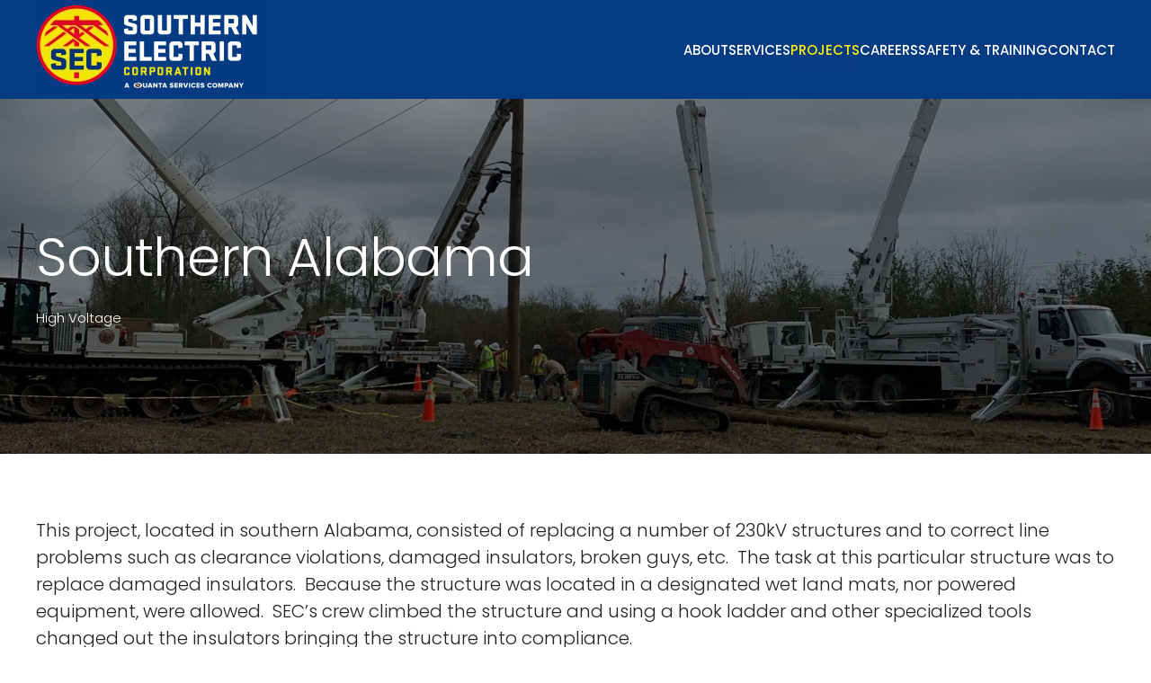

--- FILE ---
content_type: text/html; charset=UTF-8
request_url: https://secofms.com/2022/04/18/southern-alabama/
body_size: 12725
content:
<!DOCTYPE html>
<html lang="en-US" prefix="og: https://ogp.me/ns#">
    <head>
        <meta charset="UTF-8">
        <meta name="viewport" content="width=device-width, initial-scale=1">
        <link rel="icon" href="/wp-content/uploads/2021/12/SEC_Icon_FullColor_RGB.png" sizes="any">
                <link rel="apple-touch-icon" href="/wp-content/uploads/2021/12/SEC_Icon_FullColor_RGB.png">
                <link rel="pingback" href="https://secofms.com/xmlrpc.php">
                	<style>img:is([sizes="auto" i], [sizes^="auto," i]) { contain-intrinsic-size: 3000px 1500px }</style>
	
<!-- Search Engine Optimization by Rank Math PRO - https://rankmath.com/ -->
<title>Southern Alabama - Southern Electric Corporation of Mississippi</title>
<meta name="description" content="The task at this particular structure was to replace damaged insulators. "/>
<meta name="robots" content="index, follow, max-snippet:-1, max-video-preview:-1, max-image-preview:large"/>
<link rel="canonical" href="https://secofms.com/2022/04/18/southern-alabama/" />
<meta property="og:locale" content="en_US" />
<meta property="og:type" content="article" />
<meta property="og:title" content="Southern Alabama - Southern Electric Corporation of Mississippi" />
<meta property="og:description" content="The task at this particular structure was to replace damaged insulators. " />
<meta property="og:url" content="https://secofms.com/2022/04/18/southern-alabama/" />
<meta property="og:site_name" content="Southern Electric Corporation of Mississippi" />
<meta property="article:tag" content="High Voltage" />
<meta property="article:section" content="Projects" />
<meta property="og:updated_time" content="2022-04-18T14:59:49+00:00" />
<meta property="og:image" content="https://secofms.com/wp-content/uploads/2022/04/a5m4c4WI-768x1024.jpeg" />
<meta property="og:image:secure_url" content="https://secofms.com/wp-content/uploads/2022/04/a5m4c4WI-768x1024.jpeg" />
<meta property="og:image:width" content="768" />
<meta property="og:image:height" content="1024" />
<meta property="og:image:alt" content="Southern Alabama" />
<meta property="og:image:type" content="image/jpeg" />
<meta property="article:published_time" content="2022-04-18T12:52:18+00:00" />
<meta property="article:modified_time" content="2022-04-18T14:59:49+00:00" />
<meta name="twitter:card" content="summary_large_image" />
<meta name="twitter:title" content="Southern Alabama - Southern Electric Corporation of Mississippi" />
<meta name="twitter:description" content="The task at this particular structure was to replace damaged insulators. " />
<meta name="twitter:image" content="https://secofms.com/wp-content/uploads/2022/04/a5m4c4WI-768x1024.jpeg" />
<meta name="twitter:label1" content="Written by" />
<meta name="twitter:data1" content="John Minninger" />
<meta name="twitter:label2" content="Time to read" />
<meta name="twitter:data2" content="Less than a minute" />
<script type="application/ld+json" class="rank-math-schema-pro">{"@context":"https://schema.org","@graph":[{"@type":"Organization","@id":"https://secofms.com/#organization","name":"Southern Electric Corporation of Mississippi","url":"https://secofms.com","logo":{"@type":"ImageObject","@id":"https://secofms.com/#logo","url":"https://secofms.com/wp-content/uploads/2022/04/SEC-Icon.svg","contentUrl":"https://secofms.com/wp-content/uploads/2022/04/SEC-Icon.svg","caption":"Southern Electric Corporation of Mississippi","inLanguage":"en-US"}},{"@type":"WebSite","@id":"https://secofms.com/#website","url":"https://secofms.com","name":"Southern Electric Corporation of Mississippi","publisher":{"@id":"https://secofms.com/#organization"},"inLanguage":"en-US"},{"@type":"ImageObject","@id":"https://secofms.com/wp-content/uploads/2022/04/a5m4c4WI-scaled.jpeg","url":"https://secofms.com/wp-content/uploads/2022/04/a5m4c4WI-scaled.jpeg","width":"1920","height":"2560","inLanguage":"en-US"},{"@type":"WebPage","@id":"https://secofms.com/2022/04/18/southern-alabama/#webpage","url":"https://secofms.com/2022/04/18/southern-alabama/","name":"Southern Alabama - Southern Electric Corporation of Mississippi","datePublished":"2022-04-18T12:52:18+00:00","dateModified":"2022-04-18T14:59:49+00:00","isPartOf":{"@id":"https://secofms.com/#website"},"primaryImageOfPage":{"@id":"https://secofms.com/wp-content/uploads/2022/04/a5m4c4WI-scaled.jpeg"},"inLanguage":"en-US"},{"@type":"Person","@id":"https://secofms.com/author/johnminninger/","name":"John Minninger","url":"https://secofms.com/author/johnminninger/","image":{"@type":"ImageObject","@id":"https://secure.gravatar.com/avatar/d07058c16ffd9b3fd58668355eb5b9de4225b8d35d45ce00e58018d0bf24a643?s=96&amp;d=mm&amp;r=g","url":"https://secure.gravatar.com/avatar/d07058c16ffd9b3fd58668355eb5b9de4225b8d35d45ce00e58018d0bf24a643?s=96&amp;d=mm&amp;r=g","caption":"John Minninger","inLanguage":"en-US"},"worksFor":{"@id":"https://secofms.com/#organization"}},{"@type":"BlogPosting","headline":"Southern Alabama - Southern Electric Corporation of Mississippi","datePublished":"2022-04-18T12:52:18+00:00","dateModified":"2022-04-18T14:59:49+00:00","articleSection":"Projects","author":{"@id":"https://secofms.com/author/johnminninger/","name":"John Minninger"},"publisher":{"@id":"https://secofms.com/#organization"},"description":"The task at this particular structure was to replace damaged insulators.\u00a0","name":"Southern Alabama - Southern Electric Corporation of Mississippi","@id":"https://secofms.com/2022/04/18/southern-alabama/#richSnippet","isPartOf":{"@id":"https://secofms.com/2022/04/18/southern-alabama/#webpage"},"image":{"@id":"https://secofms.com/wp-content/uploads/2022/04/a5m4c4WI-scaled.jpeg"},"inLanguage":"en-US","mainEntityOfPage":{"@id":"https://secofms.com/2022/04/18/southern-alabama/#webpage"}}]}</script>
<!-- /Rank Math WordPress SEO plugin -->

<link rel='dns-prefetch' href='//www.googletagmanager.com' />
<link rel="alternate" type="application/rss+xml" title="Southern Electric Corporation of Mississippi &raquo; Feed" href="https://secofms.com/feed/" />
<link rel="alternate" type="application/rss+xml" title="Southern Electric Corporation of Mississippi &raquo; Comments Feed" href="https://secofms.com/comments/feed/" />
<link rel="alternate" type="application/rss+xml" title="Southern Electric Corporation of Mississippi &raquo; Southern Alabama Comments Feed" href="https://secofms.com/2022/04/18/southern-alabama/feed/" />
		<!-- This site uses the Google Analytics by MonsterInsights plugin v9.11.1 - Using Analytics tracking - https://www.monsterinsights.com/ -->
							<script src="//www.googletagmanager.com/gtag/js?id=G-K41W5RJ7SE"  data-cfasync="false" data-wpfc-render="false" type="text/javascript" async></script>
			<script data-cfasync="false" data-wpfc-render="false" type="text/javascript">
				var mi_version = '9.11.1';
				var mi_track_user = true;
				var mi_no_track_reason = '';
								var MonsterInsightsDefaultLocations = {"page_location":"https:\/\/secofms.com\/2022\/04\/18\/southern-alabama\/"};
								MonsterInsightsDefaultLocations.page_location = window.location.href;
								if ( typeof MonsterInsightsPrivacyGuardFilter === 'function' ) {
					var MonsterInsightsLocations = (typeof MonsterInsightsExcludeQuery === 'object') ? MonsterInsightsPrivacyGuardFilter( MonsterInsightsExcludeQuery ) : MonsterInsightsPrivacyGuardFilter( MonsterInsightsDefaultLocations );
				} else {
					var MonsterInsightsLocations = (typeof MonsterInsightsExcludeQuery === 'object') ? MonsterInsightsExcludeQuery : MonsterInsightsDefaultLocations;
				}

								var disableStrs = [
										'ga-disable-G-K41W5RJ7SE',
									];

				/* Function to detect opted out users */
				function __gtagTrackerIsOptedOut() {
					for (var index = 0; index < disableStrs.length; index++) {
						if (document.cookie.indexOf(disableStrs[index] + '=true') > -1) {
							return true;
						}
					}

					return false;
				}

				/* Disable tracking if the opt-out cookie exists. */
				if (__gtagTrackerIsOptedOut()) {
					for (var index = 0; index < disableStrs.length; index++) {
						window[disableStrs[index]] = true;
					}
				}

				/* Opt-out function */
				function __gtagTrackerOptout() {
					for (var index = 0; index < disableStrs.length; index++) {
						document.cookie = disableStrs[index] + '=true; expires=Thu, 31 Dec 2099 23:59:59 UTC; path=/';
						window[disableStrs[index]] = true;
					}
				}

				if ('undefined' === typeof gaOptout) {
					function gaOptout() {
						__gtagTrackerOptout();
					}
				}
								window.dataLayer = window.dataLayer || [];

				window.MonsterInsightsDualTracker = {
					helpers: {},
					trackers: {},
				};
				if (mi_track_user) {
					function __gtagDataLayer() {
						dataLayer.push(arguments);
					}

					function __gtagTracker(type, name, parameters) {
						if (!parameters) {
							parameters = {};
						}

						if (parameters.send_to) {
							__gtagDataLayer.apply(null, arguments);
							return;
						}

						if (type === 'event') {
														parameters.send_to = monsterinsights_frontend.v4_id;
							var hookName = name;
							if (typeof parameters['event_category'] !== 'undefined') {
								hookName = parameters['event_category'] + ':' + name;
							}

							if (typeof MonsterInsightsDualTracker.trackers[hookName] !== 'undefined') {
								MonsterInsightsDualTracker.trackers[hookName](parameters);
							} else {
								__gtagDataLayer('event', name, parameters);
							}
							
						} else {
							__gtagDataLayer.apply(null, arguments);
						}
					}

					__gtagTracker('js', new Date());
					__gtagTracker('set', {
						'developer_id.dZGIzZG': true,
											});
					if ( MonsterInsightsLocations.page_location ) {
						__gtagTracker('set', MonsterInsightsLocations);
					}
										__gtagTracker('config', 'G-K41W5RJ7SE', {"forceSSL":"true","link_attribution":"true"} );
										window.gtag = __gtagTracker;										(function () {
						/* https://developers.google.com/analytics/devguides/collection/analyticsjs/ */
						/* ga and __gaTracker compatibility shim. */
						var noopfn = function () {
							return null;
						};
						var newtracker = function () {
							return new Tracker();
						};
						var Tracker = function () {
							return null;
						};
						var p = Tracker.prototype;
						p.get = noopfn;
						p.set = noopfn;
						p.send = function () {
							var args = Array.prototype.slice.call(arguments);
							args.unshift('send');
							__gaTracker.apply(null, args);
						};
						var __gaTracker = function () {
							var len = arguments.length;
							if (len === 0) {
								return;
							}
							var f = arguments[len - 1];
							if (typeof f !== 'object' || f === null || typeof f.hitCallback !== 'function') {
								if ('send' === arguments[0]) {
									var hitConverted, hitObject = false, action;
									if ('event' === arguments[1]) {
										if ('undefined' !== typeof arguments[3]) {
											hitObject = {
												'eventAction': arguments[3],
												'eventCategory': arguments[2],
												'eventLabel': arguments[4],
												'value': arguments[5] ? arguments[5] : 1,
											}
										}
									}
									if ('pageview' === arguments[1]) {
										if ('undefined' !== typeof arguments[2]) {
											hitObject = {
												'eventAction': 'page_view',
												'page_path': arguments[2],
											}
										}
									}
									if (typeof arguments[2] === 'object') {
										hitObject = arguments[2];
									}
									if (typeof arguments[5] === 'object') {
										Object.assign(hitObject, arguments[5]);
									}
									if ('undefined' !== typeof arguments[1].hitType) {
										hitObject = arguments[1];
										if ('pageview' === hitObject.hitType) {
											hitObject.eventAction = 'page_view';
										}
									}
									if (hitObject) {
										action = 'timing' === arguments[1].hitType ? 'timing_complete' : hitObject.eventAction;
										hitConverted = mapArgs(hitObject);
										__gtagTracker('event', action, hitConverted);
									}
								}
								return;
							}

							function mapArgs(args) {
								var arg, hit = {};
								var gaMap = {
									'eventCategory': 'event_category',
									'eventAction': 'event_action',
									'eventLabel': 'event_label',
									'eventValue': 'event_value',
									'nonInteraction': 'non_interaction',
									'timingCategory': 'event_category',
									'timingVar': 'name',
									'timingValue': 'value',
									'timingLabel': 'event_label',
									'page': 'page_path',
									'location': 'page_location',
									'title': 'page_title',
									'referrer' : 'page_referrer',
								};
								for (arg in args) {
																		if (!(!args.hasOwnProperty(arg) || !gaMap.hasOwnProperty(arg))) {
										hit[gaMap[arg]] = args[arg];
									} else {
										hit[arg] = args[arg];
									}
								}
								return hit;
							}

							try {
								f.hitCallback();
							} catch (ex) {
							}
						};
						__gaTracker.create = newtracker;
						__gaTracker.getByName = newtracker;
						__gaTracker.getAll = function () {
							return [];
						};
						__gaTracker.remove = noopfn;
						__gaTracker.loaded = true;
						window['__gaTracker'] = __gaTracker;
					})();
									} else {
										console.log("");
					(function () {
						function __gtagTracker() {
							return null;
						}

						window['__gtagTracker'] = __gtagTracker;
						window['gtag'] = __gtagTracker;
					})();
									}
			</script>
							<!-- / Google Analytics by MonsterInsights -->
		<script type="text/javascript">
/* <![CDATA[ */
window._wpemojiSettings = {"baseUrl":"https:\/\/s.w.org\/images\/core\/emoji\/16.0.1\/72x72\/","ext":".png","svgUrl":"https:\/\/s.w.org\/images\/core\/emoji\/16.0.1\/svg\/","svgExt":".svg","source":{"concatemoji":"https:\/\/secofms.com\/wp-includes\/js\/wp-emoji-release.min.js?ver=6.8.3"}};
/*! This file is auto-generated */
!function(s,n){var o,i,e;function c(e){try{var t={supportTests:e,timestamp:(new Date).valueOf()};sessionStorage.setItem(o,JSON.stringify(t))}catch(e){}}function p(e,t,n){e.clearRect(0,0,e.canvas.width,e.canvas.height),e.fillText(t,0,0);var t=new Uint32Array(e.getImageData(0,0,e.canvas.width,e.canvas.height).data),a=(e.clearRect(0,0,e.canvas.width,e.canvas.height),e.fillText(n,0,0),new Uint32Array(e.getImageData(0,0,e.canvas.width,e.canvas.height).data));return t.every(function(e,t){return e===a[t]})}function u(e,t){e.clearRect(0,0,e.canvas.width,e.canvas.height),e.fillText(t,0,0);for(var n=e.getImageData(16,16,1,1),a=0;a<n.data.length;a++)if(0!==n.data[a])return!1;return!0}function f(e,t,n,a){switch(t){case"flag":return n(e,"\ud83c\udff3\ufe0f\u200d\u26a7\ufe0f","\ud83c\udff3\ufe0f\u200b\u26a7\ufe0f")?!1:!n(e,"\ud83c\udde8\ud83c\uddf6","\ud83c\udde8\u200b\ud83c\uddf6")&&!n(e,"\ud83c\udff4\udb40\udc67\udb40\udc62\udb40\udc65\udb40\udc6e\udb40\udc67\udb40\udc7f","\ud83c\udff4\u200b\udb40\udc67\u200b\udb40\udc62\u200b\udb40\udc65\u200b\udb40\udc6e\u200b\udb40\udc67\u200b\udb40\udc7f");case"emoji":return!a(e,"\ud83e\udedf")}return!1}function g(e,t,n,a){var r="undefined"!=typeof WorkerGlobalScope&&self instanceof WorkerGlobalScope?new OffscreenCanvas(300,150):s.createElement("canvas"),o=r.getContext("2d",{willReadFrequently:!0}),i=(o.textBaseline="top",o.font="600 32px Arial",{});return e.forEach(function(e){i[e]=t(o,e,n,a)}),i}function t(e){var t=s.createElement("script");t.src=e,t.defer=!0,s.head.appendChild(t)}"undefined"!=typeof Promise&&(o="wpEmojiSettingsSupports",i=["flag","emoji"],n.supports={everything:!0,everythingExceptFlag:!0},e=new Promise(function(e){s.addEventListener("DOMContentLoaded",e,{once:!0})}),new Promise(function(t){var n=function(){try{var e=JSON.parse(sessionStorage.getItem(o));if("object"==typeof e&&"number"==typeof e.timestamp&&(new Date).valueOf()<e.timestamp+604800&&"object"==typeof e.supportTests)return e.supportTests}catch(e){}return null}();if(!n){if("undefined"!=typeof Worker&&"undefined"!=typeof OffscreenCanvas&&"undefined"!=typeof URL&&URL.createObjectURL&&"undefined"!=typeof Blob)try{var e="postMessage("+g.toString()+"("+[JSON.stringify(i),f.toString(),p.toString(),u.toString()].join(",")+"));",a=new Blob([e],{type:"text/javascript"}),r=new Worker(URL.createObjectURL(a),{name:"wpTestEmojiSupports"});return void(r.onmessage=function(e){c(n=e.data),r.terminate(),t(n)})}catch(e){}c(n=g(i,f,p,u))}t(n)}).then(function(e){for(var t in e)n.supports[t]=e[t],n.supports.everything=n.supports.everything&&n.supports[t],"flag"!==t&&(n.supports.everythingExceptFlag=n.supports.everythingExceptFlag&&n.supports[t]);n.supports.everythingExceptFlag=n.supports.everythingExceptFlag&&!n.supports.flag,n.DOMReady=!1,n.readyCallback=function(){n.DOMReady=!0}}).then(function(){return e}).then(function(){var e;n.supports.everything||(n.readyCallback(),(e=n.source||{}).concatemoji?t(e.concatemoji):e.wpemoji&&e.twemoji&&(t(e.twemoji),t(e.wpemoji)))}))}((window,document),window._wpemojiSettings);
/* ]]> */
</script>
<style id='wp-emoji-styles-inline-css' type='text/css'>

	img.wp-smiley, img.emoji {
		display: inline !important;
		border: none !important;
		box-shadow: none !important;
		height: 1em !important;
		width: 1em !important;
		margin: 0 0.07em !important;
		vertical-align: -0.1em !important;
		background: none !important;
		padding: 0 !important;
	}
</style>
<link rel='stylesheet' id='wp-block-library-css' href='https://secofms.com/wp-includes/css/dist/block-library/style.min.css?ver=6.8.3' type='text/css' media='all' />
<style id='classic-theme-styles-inline-css' type='text/css'>
/*! This file is auto-generated */
.wp-block-button__link{color:#fff;background-color:#32373c;border-radius:9999px;box-shadow:none;text-decoration:none;padding:calc(.667em + 2px) calc(1.333em + 2px);font-size:1.125em}.wp-block-file__button{background:#32373c;color:#fff;text-decoration:none}
</style>
<style id='global-styles-inline-css' type='text/css'>
:root{--wp--preset--aspect-ratio--square: 1;--wp--preset--aspect-ratio--4-3: 4/3;--wp--preset--aspect-ratio--3-4: 3/4;--wp--preset--aspect-ratio--3-2: 3/2;--wp--preset--aspect-ratio--2-3: 2/3;--wp--preset--aspect-ratio--16-9: 16/9;--wp--preset--aspect-ratio--9-16: 9/16;--wp--preset--color--black: #000000;--wp--preset--color--cyan-bluish-gray: #abb8c3;--wp--preset--color--white: #ffffff;--wp--preset--color--pale-pink: #f78da7;--wp--preset--color--vivid-red: #cf2e2e;--wp--preset--color--luminous-vivid-orange: #ff6900;--wp--preset--color--luminous-vivid-amber: #fcb900;--wp--preset--color--light-green-cyan: #7bdcb5;--wp--preset--color--vivid-green-cyan: #00d084;--wp--preset--color--pale-cyan-blue: #8ed1fc;--wp--preset--color--vivid-cyan-blue: #0693e3;--wp--preset--color--vivid-purple: #9b51e0;--wp--preset--gradient--vivid-cyan-blue-to-vivid-purple: linear-gradient(135deg,rgba(6,147,227,1) 0%,rgb(155,81,224) 100%);--wp--preset--gradient--light-green-cyan-to-vivid-green-cyan: linear-gradient(135deg,rgb(122,220,180) 0%,rgb(0,208,130) 100%);--wp--preset--gradient--luminous-vivid-amber-to-luminous-vivid-orange: linear-gradient(135deg,rgba(252,185,0,1) 0%,rgba(255,105,0,1) 100%);--wp--preset--gradient--luminous-vivid-orange-to-vivid-red: linear-gradient(135deg,rgba(255,105,0,1) 0%,rgb(207,46,46) 100%);--wp--preset--gradient--very-light-gray-to-cyan-bluish-gray: linear-gradient(135deg,rgb(238,238,238) 0%,rgb(169,184,195) 100%);--wp--preset--gradient--cool-to-warm-spectrum: linear-gradient(135deg,rgb(74,234,220) 0%,rgb(151,120,209) 20%,rgb(207,42,186) 40%,rgb(238,44,130) 60%,rgb(251,105,98) 80%,rgb(254,248,76) 100%);--wp--preset--gradient--blush-light-purple: linear-gradient(135deg,rgb(255,206,236) 0%,rgb(152,150,240) 100%);--wp--preset--gradient--blush-bordeaux: linear-gradient(135deg,rgb(254,205,165) 0%,rgb(254,45,45) 50%,rgb(107,0,62) 100%);--wp--preset--gradient--luminous-dusk: linear-gradient(135deg,rgb(255,203,112) 0%,rgb(199,81,192) 50%,rgb(65,88,208) 100%);--wp--preset--gradient--pale-ocean: linear-gradient(135deg,rgb(255,245,203) 0%,rgb(182,227,212) 50%,rgb(51,167,181) 100%);--wp--preset--gradient--electric-grass: linear-gradient(135deg,rgb(202,248,128) 0%,rgb(113,206,126) 100%);--wp--preset--gradient--midnight: linear-gradient(135deg,rgb(2,3,129) 0%,rgb(40,116,252) 100%);--wp--preset--font-size--small: 13px;--wp--preset--font-size--medium: 20px;--wp--preset--font-size--large: 36px;--wp--preset--font-size--x-large: 42px;--wp--preset--spacing--20: 0.44rem;--wp--preset--spacing--30: 0.67rem;--wp--preset--spacing--40: 1rem;--wp--preset--spacing--50: 1.5rem;--wp--preset--spacing--60: 2.25rem;--wp--preset--spacing--70: 3.38rem;--wp--preset--spacing--80: 5.06rem;--wp--preset--shadow--natural: 6px 6px 9px rgba(0, 0, 0, 0.2);--wp--preset--shadow--deep: 12px 12px 50px rgba(0, 0, 0, 0.4);--wp--preset--shadow--sharp: 6px 6px 0px rgba(0, 0, 0, 0.2);--wp--preset--shadow--outlined: 6px 6px 0px -3px rgba(255, 255, 255, 1), 6px 6px rgba(0, 0, 0, 1);--wp--preset--shadow--crisp: 6px 6px 0px rgba(0, 0, 0, 1);}:where(.is-layout-flex){gap: 0.5em;}:where(.is-layout-grid){gap: 0.5em;}body .is-layout-flex{display: flex;}.is-layout-flex{flex-wrap: wrap;align-items: center;}.is-layout-flex > :is(*, div){margin: 0;}body .is-layout-grid{display: grid;}.is-layout-grid > :is(*, div){margin: 0;}:where(.wp-block-columns.is-layout-flex){gap: 2em;}:where(.wp-block-columns.is-layout-grid){gap: 2em;}:where(.wp-block-post-template.is-layout-flex){gap: 1.25em;}:where(.wp-block-post-template.is-layout-grid){gap: 1.25em;}.has-black-color{color: var(--wp--preset--color--black) !important;}.has-cyan-bluish-gray-color{color: var(--wp--preset--color--cyan-bluish-gray) !important;}.has-white-color{color: var(--wp--preset--color--white) !important;}.has-pale-pink-color{color: var(--wp--preset--color--pale-pink) !important;}.has-vivid-red-color{color: var(--wp--preset--color--vivid-red) !important;}.has-luminous-vivid-orange-color{color: var(--wp--preset--color--luminous-vivid-orange) !important;}.has-luminous-vivid-amber-color{color: var(--wp--preset--color--luminous-vivid-amber) !important;}.has-light-green-cyan-color{color: var(--wp--preset--color--light-green-cyan) !important;}.has-vivid-green-cyan-color{color: var(--wp--preset--color--vivid-green-cyan) !important;}.has-pale-cyan-blue-color{color: var(--wp--preset--color--pale-cyan-blue) !important;}.has-vivid-cyan-blue-color{color: var(--wp--preset--color--vivid-cyan-blue) !important;}.has-vivid-purple-color{color: var(--wp--preset--color--vivid-purple) !important;}.has-black-background-color{background-color: var(--wp--preset--color--black) !important;}.has-cyan-bluish-gray-background-color{background-color: var(--wp--preset--color--cyan-bluish-gray) !important;}.has-white-background-color{background-color: var(--wp--preset--color--white) !important;}.has-pale-pink-background-color{background-color: var(--wp--preset--color--pale-pink) !important;}.has-vivid-red-background-color{background-color: var(--wp--preset--color--vivid-red) !important;}.has-luminous-vivid-orange-background-color{background-color: var(--wp--preset--color--luminous-vivid-orange) !important;}.has-luminous-vivid-amber-background-color{background-color: var(--wp--preset--color--luminous-vivid-amber) !important;}.has-light-green-cyan-background-color{background-color: var(--wp--preset--color--light-green-cyan) !important;}.has-vivid-green-cyan-background-color{background-color: var(--wp--preset--color--vivid-green-cyan) !important;}.has-pale-cyan-blue-background-color{background-color: var(--wp--preset--color--pale-cyan-blue) !important;}.has-vivid-cyan-blue-background-color{background-color: var(--wp--preset--color--vivid-cyan-blue) !important;}.has-vivid-purple-background-color{background-color: var(--wp--preset--color--vivid-purple) !important;}.has-black-border-color{border-color: var(--wp--preset--color--black) !important;}.has-cyan-bluish-gray-border-color{border-color: var(--wp--preset--color--cyan-bluish-gray) !important;}.has-white-border-color{border-color: var(--wp--preset--color--white) !important;}.has-pale-pink-border-color{border-color: var(--wp--preset--color--pale-pink) !important;}.has-vivid-red-border-color{border-color: var(--wp--preset--color--vivid-red) !important;}.has-luminous-vivid-orange-border-color{border-color: var(--wp--preset--color--luminous-vivid-orange) !important;}.has-luminous-vivid-amber-border-color{border-color: var(--wp--preset--color--luminous-vivid-amber) !important;}.has-light-green-cyan-border-color{border-color: var(--wp--preset--color--light-green-cyan) !important;}.has-vivid-green-cyan-border-color{border-color: var(--wp--preset--color--vivid-green-cyan) !important;}.has-pale-cyan-blue-border-color{border-color: var(--wp--preset--color--pale-cyan-blue) !important;}.has-vivid-cyan-blue-border-color{border-color: var(--wp--preset--color--vivid-cyan-blue) !important;}.has-vivid-purple-border-color{border-color: var(--wp--preset--color--vivid-purple) !important;}.has-vivid-cyan-blue-to-vivid-purple-gradient-background{background: var(--wp--preset--gradient--vivid-cyan-blue-to-vivid-purple) !important;}.has-light-green-cyan-to-vivid-green-cyan-gradient-background{background: var(--wp--preset--gradient--light-green-cyan-to-vivid-green-cyan) !important;}.has-luminous-vivid-amber-to-luminous-vivid-orange-gradient-background{background: var(--wp--preset--gradient--luminous-vivid-amber-to-luminous-vivid-orange) !important;}.has-luminous-vivid-orange-to-vivid-red-gradient-background{background: var(--wp--preset--gradient--luminous-vivid-orange-to-vivid-red) !important;}.has-very-light-gray-to-cyan-bluish-gray-gradient-background{background: var(--wp--preset--gradient--very-light-gray-to-cyan-bluish-gray) !important;}.has-cool-to-warm-spectrum-gradient-background{background: var(--wp--preset--gradient--cool-to-warm-spectrum) !important;}.has-blush-light-purple-gradient-background{background: var(--wp--preset--gradient--blush-light-purple) !important;}.has-blush-bordeaux-gradient-background{background: var(--wp--preset--gradient--blush-bordeaux) !important;}.has-luminous-dusk-gradient-background{background: var(--wp--preset--gradient--luminous-dusk) !important;}.has-pale-ocean-gradient-background{background: var(--wp--preset--gradient--pale-ocean) !important;}.has-electric-grass-gradient-background{background: var(--wp--preset--gradient--electric-grass) !important;}.has-midnight-gradient-background{background: var(--wp--preset--gradient--midnight) !important;}.has-small-font-size{font-size: var(--wp--preset--font-size--small) !important;}.has-medium-font-size{font-size: var(--wp--preset--font-size--medium) !important;}.has-large-font-size{font-size: var(--wp--preset--font-size--large) !important;}.has-x-large-font-size{font-size: var(--wp--preset--font-size--x-large) !important;}
:where(.wp-block-post-template.is-layout-flex){gap: 1.25em;}:where(.wp-block-post-template.is-layout-grid){gap: 1.25em;}
:where(.wp-block-columns.is-layout-flex){gap: 2em;}:where(.wp-block-columns.is-layout-grid){gap: 2em;}
:root :where(.wp-block-pullquote){font-size: 1.5em;line-height: 1.6;}
</style>
<link href="https://secofms.com/wp-content/themes/yootheme/css/theme.1.css?ver=1725553716" rel="stylesheet">
<script type="text/javascript" src="https://secofms.com/wp-content/plugins/google-analytics-for-wordpress/assets/js/frontend-gtag.min.js?ver=9.11.1" id="monsterinsights-frontend-script-js" async="async" data-wp-strategy="async"></script>
<script data-cfasync="false" data-wpfc-render="false" type="text/javascript" id='monsterinsights-frontend-script-js-extra'>/* <![CDATA[ */
var monsterinsights_frontend = {"js_events_tracking":"true","download_extensions":"doc,pdf,ppt,zip,xls,docx,pptx,xlsx","inbound_paths":"[{\"path\":\"\\\/go\\\/\",\"label\":\"affiliate\"},{\"path\":\"\\\/recommend\\\/\",\"label\":\"affiliate\"}]","home_url":"https:\/\/secofms.com","hash_tracking":"false","v4_id":"G-K41W5RJ7SE"};/* ]]> */
</script>
<script type="text/javascript" src="https://secofms.com/wp-includes/js/jquery/jquery.min.js?ver=3.7.1" id="jquery-core-js"></script>
<script type="text/javascript" src="https://secofms.com/wp-includes/js/jquery/jquery-migrate.min.js?ver=3.4.1" id="jquery-migrate-js"></script>

<!-- Google tag (gtag.js) snippet added by Site Kit -->
<!-- Google Analytics snippet added by Site Kit -->
<script type="text/javascript" src="https://www.googletagmanager.com/gtag/js?id=GT-K48DZKJ" id="google_gtagjs-js" async></script>
<script type="text/javascript" id="google_gtagjs-js-after">
/* <![CDATA[ */
window.dataLayer = window.dataLayer || [];function gtag(){dataLayer.push(arguments);}
gtag("set","linker",{"domains":["secofms.com"]});
gtag("js", new Date());
gtag("set", "developer_id.dZTNiMT", true);
gtag("config", "GT-K48DZKJ");
/* ]]> */
</script>
<link rel="https://api.w.org/" href="https://secofms.com/wp-json/" /><link rel="alternate" title="JSON" type="application/json" href="https://secofms.com/wp-json/wp/v2/posts/378" /><link rel="EditURI" type="application/rsd+xml" title="RSD" href="https://secofms.com/xmlrpc.php?rsd" />
<link rel='shortlink' href='https://secofms.com/?p=378' />
<link rel="alternate" title="oEmbed (JSON)" type="application/json+oembed" href="https://secofms.com/wp-json/oembed/1.0/embed?url=https%3A%2F%2Fsecofms.com%2F2022%2F04%2F18%2Fsouthern-alabama%2F" />
<link rel="alternate" title="oEmbed (XML)" type="text/xml+oembed" href="https://secofms.com/wp-json/oembed/1.0/embed?url=https%3A%2F%2Fsecofms.com%2F2022%2F04%2F18%2Fsouthern-alabama%2F&#038;format=xml" />
<meta name="generator" content="Site Kit by Google 1.170.0" /><meta name="redi-version" content="1.2.7" /><script src="https://secofms.com/wp-content/themes/yootheme/vendor/assets/uikit/dist/js/uikit.min.js?ver=4.3.5"></script>
<script src="https://secofms.com/wp-content/themes/yootheme/vendor/assets/uikit/dist/js/uikit-icons-design-bites.min.js?ver=4.3.5"></script>
<script src="https://secofms.com/wp-content/themes/yootheme/js/theme.js?ver=4.3.5"></script>
<script>window.yootheme ||= {}; var $theme = yootheme.theme = {"i18n":{"close":{"label":"Close"},"totop":{"label":"Back to top"},"marker":{"label":"Open"},"navbarToggleIcon":{"label":"Open menu"},"paginationPrevious":{"label":"Previous page"},"paginationNext":{"label":"Next page"},"searchIcon":{"toggle":"Open Search","submit":"Submit Search"},"slider":{"next":"Next slide","previous":"Previous slide","slideX":"Slide %s","slideLabel":"%s of %s"},"slideshow":{"next":"Next slide","previous":"Previous slide","slideX":"Slide %s","slideLabel":"%s of %s"},"lightboxPanel":{"next":"Next slide","previous":"Previous slide","slideLabel":"%s of %s","close":"Close"}}};</script>
<script>jQuery(document).ready(function () {    
        jQuery('.gform_wrapper form').addClass('uk-form');
        jQuery('.gform_wrapper fieldset').addClass('uk-fieldset');
        jQuery('.gform_wrapper legend').addClass('uk-legend');
        jQuery('.gform_wrapper input').addClass('uk-input');
        jQuery('.gform_wrapper select').addClass('uk-select');
        jQuery('.gform_wrapper textarea').addClass('uk-textarea');
        jQuery('.gform_wrapper input[type="radio"]').addClass('uk-radio');
        jQuery('.gform_wrapper input[type="checkbox"]').addClass('uk-checkbox');
        jQuery('.gform_button').removeClass( "uk-input" ).addClass('uk-button uk-button-primary uk-button-large');
      }); 

UIkit.icon.add({marker: '<svg width="30" height="30"xmlns="http://www.w3.org/2000/svg" viewBox="0 0 192.45 192.44"><g id="a"/><g id="b"><g id="c"><g><path d="M192.45,96.22c0,25.7-10.01,49.86-28.18,68.03-18.17,18.18-42.34,28.18-68.03,28.18s-49.87-10.01-68.04-28.18C10.01,146.09,0,121.93,0,96.22S10.01,46.35,28.19,28.18C46.36,10.01,70.53,0,96.23,0s49.86,10.01,68.03,28.18c18.18,18.17,28.18,42.34,28.18,68.04Z" style="fill:#f3e600;"/><path d="M164.27,28.18C146.1,10.01,121.93,0,96.23,0S46.36,10.01,28.19,28.18C10.01,46.35,0,70.52,0,96.22s10.01,49.86,28.19,68.03c18.17,18.18,42.34,28.18,68.04,28.18s49.86-10.01,68.03-28.18c18.18-18.17,28.18-42.33,28.18-68.03s-10.01-49.87-28.18-68.04Zm-5.81,130.28c-16.62,16.62-38.72,25.77-62.22,25.77s-45.61-9.16-62.24-25.77c-16.62-16.62-25.77-38.73-25.77-62.23s9.16-45.61,25.77-62.23c16.63-16.62,38.73-25.77,62.24-25.77s45.6,9.15,62.22,25.77c16.63,16.62,25.79,38.72,25.79,62.23s-9.16,45.6-25.79,62.23Z" style="fill:#e4002b;"/><g><g><path d="M71.37,135.51v11.65c0,4.58-4,8.26-8.98,8.26h-18.47c-.11,0-.24,0-.35,0-4.82-.17-8.64-3.77-8.64-8.25v-5.64l11.6-1.8v5.03c0,.45,.33,.76,.82,.76h11.45c.49,0,.81-.31,.81-.76v-6.98c0-.52-.41-.83-1.06-.98-1.4-.38-5.73-1.5-15.86-4.13-4.82-1.28-7.6-3.23-7.6-7.81v-11.2c0-4.58,4-8.26,8.98-8.26h17.99c4.99,0,8.99,3.68,8.99,8.26v5.26l-11.6,1.8v-4.65c0-.45-.33-.75-.82-.75h-10.96c-.49,0-.81,.3-.81,.75v6.46c0,.6,.41,.82,.9,.98,.81,.23,5.47,1.42,16.27,4.21,4.66,1.2,7.35,3.23,7.35,7.81Z" style="fill:#003087;"/><polygon points="79.55 105.38 113.39 105.38 113.39 115.29 91.4 115.29 91.4 124.84 111.67 124.84 111.67 134.76 91.4 134.76 91.4 145.5 113.47 145.5 113.47 155.42 79.55 155.42 79.55 105.38" style="fill:#003087;"/><path d="M144.91,122.95v-6.91c0-.45-.32-.75-.81-.75h-11.61c-.49,0-.81,.3-.81,.75v28.7c0,.45,.32,.75,.81,.75h11.61c.49,0,.81-.3,.81-.75v-8.03l11.6,1.8v8.64c0,.2,0,.4-.03,.6-.3,3.84-3.41,6.93-7.48,7.54-.48,.08-.97,.11-1.48,.11h-18.72c-4.99,0-8.99-3.68-8.99-8.26v-33.52c0-4.58,4.01-8.26,8.99-8.26h18.72c4.99,0,8.98,3.68,8.98,8.26v7.52l-11.6,1.8Z" style="fill:#003087;"/></g><g><polygon points="90.57 86.97 90.57 98.91 102.5 98.91 102.5 91.11 87.89 80.45 62.6 98.91 74.21 98.91 90.57 86.97" style="fill:#e4002b;"/><polygon points="65.45 64.07 17.72 98.91 29.33 98.91 71.26 68.3 65.45 64.07" style="fill:#e4002b;"/><path d="M48.24,51.5h-7.95l-16.9,12.34c-1.64,3.7-3,7.52-4.06,11.44l30.74-22.44-1.83-1.34Z" style="fill:#e4002b;"/><path d="M163.74,98.91h11.61l-50.57-36.92,12.26-8.95-2.11-1.54h-7.39l-8.57,6.25-13.27-9.69h30.76l36.5,26.65c-1.1-3.96-2.52-7.82-4.22-11.56l-20.67-15.09h11.63c-2.18-2.86-4.56-5.59-7.14-8.18-1.31-1.31-2.65-2.56-4.03-3.76h-46.02v-10.03h-11.94v10.03H43.93c-1.38,1.2-2.72,2.45-4.03,3.76-2.58,2.58-4.96,5.32-7.14,8.18h16.46l69.65,50.84h11.61l-27.97-20.42v-.24l13.32-9.72-5.8-4.24-7.51,5.48v-10.97l-10.01-7.31h-9.83l-8.57,6.26-13.27-9.69h33.27l69.65,50.84ZM90.57,54.21v15.57l-10.67-7.79,10.67-7.79Z" style="fill:#e4002b;"/><path d="M101.9,161.85v13.89c-1.88,.13-3.76,.2-5.67,.2s-3.8-.07-5.68-.2v-13.89h11.35Z" style="fill:#e4002b;"/></g></g></g></g></g></svg>'});</script><link rel="icon" href="/wp-content/uploads/2021/12/SEC_Icon_FullColor_RGB.png" sizes="any">
<link rel="apple-touch-icon" href="/wp-content/uploads/2021/12/SEC_Icon_FullColor_RGB.png">
		<style type="text/css" id="wp-custom-css">
			.uk-logo {
	padding-top: 5px;
	padding-bottom: 5px
}		</style>
		    </head>
    <body class="wp-singular post-template-default single single-post postid-378 single-format-standard wp-theme-yootheme wp-child-theme-yootheme-child ">

        
        <div class="uk-hidden-visually uk-notification uk-notification-top-left uk-width-auto">
            <div class="uk-notification-message">
                <a href="#tm-main">Skip to main content</a>
            </div>
        </div>

        
        
        <div class="tm-page">

                        


<header class="tm-header-mobile uk-hidden@m">


    
        <div class="uk-navbar-container">

            <div class="uk-container uk-container-expand">
                <nav class="uk-navbar" uk-navbar="{&quot;align&quot;:&quot;left&quot;,&quot;container&quot;:&quot;.tm-header-mobile&quot;,&quot;boundary&quot;:&quot;.tm-header-mobile .uk-navbar-container&quot;}">

                                        <div class="uk-navbar-left">

                        
                                                    <a uk-toggle href="#tm-dialog-mobile" class="uk-navbar-toggle">

        
        <div uk-navbar-toggle-icon></div>

        
    </a>                        
                    </div>
                    
                                        <div class="uk-navbar-center">

                                                    <a href="https://secofms.com/" aria-label="Back to home" class="uk-logo uk-navbar-item">
    <picture>
<source type="image/webp" srcset="/wp-content/themes/yootheme/cache/60/SEC_Logos_RGB_Light-605b47a0.webp 152w, /wp-content/themes/yootheme/cache/cf/SEC_Logos_RGB_Light-cf814315.webp 304w" sizes="(min-width: 152px) 152px">
<img alt loading="eager" src="/wp-content/themes/yootheme/cache/65/SEC_Logos_RGB_Light-654a6dae.png" width="152" height="60">
</picture></a>                        
                        
                    </div>
                    
                    
                </nav>
            </div>

        </div>

    



        <div id="tm-dialog-mobile" uk-offcanvas="container: true; overlay: true" mode="slide">
        <div class="uk-offcanvas-bar uk-flex uk-flex-column">

                        <button class="uk-offcanvas-close uk-close-large" type="button" uk-close uk-toggle="cls: uk-close-large; mode: media; media: @s"></button>
            
                        <div class="uk-margin-auto-bottom">
                
<div class="uk-panel widget widget_nav_menu" id="nav_menu-2">

    
    
<ul class="uk-nav uk-nav-primary uk-nav-">
    
	<li class="menu-item menu-item-type-custom menu-item-object-custom menu-item-has-children uk-parent"><a href="/history"> About</a>
	<ul class="uk-nav-sub">

		<li class="menu-item menu-item-type-post_type menu-item-object-page"><a href="https://secofms.com/history/"> History</a></li>
		<li class="menu-item menu-item-type-post_type menu-item-object-page"><a href="https://secofms.com/leadership/"> Leadership</a></li>
		<li class="menu-item menu-item-type-post_type menu-item-object-page"><a href="https://secofms.com/equipment/"> Equipment</a></li>
		<li class="menu-item menu-item-type-post_type menu-item-object-page"><a href="https://secofms.com/in-the-news/"> In The News</a></li></ul></li>
	<li class="menu-item menu-item-type-post_type menu-item-object-page"><a href="https://secofms.com/services/"> Services</a></li>
	<li class="menu-item menu-item-type-post_type menu-item-object-page current_page_parent uk-active"><a href="https://secofms.com/projects/"> Projects</a></li>
	<li class="menu-item menu-item-type-post_type menu-item-object-page"><a href="https://secofms.com/careers/"> Careers</a></li>
	<li class="menu-item menu-item-type-post_type menu-item-object-page"><a href="https://secofms.com/safety-training/"> Safety &#038; Training</a></li>
	<li class="menu-item menu-item-type-post_type menu-item-object-page"><a href="https://secofms.com/contact/"> Contact</a></li></ul>

</div>
            </div>
            
            
        </div>
    </div>
    
    
    

</header>




<header class="tm-header uk-visible@m">



        <div uk-sticky media="@m" cls-active="uk-navbar-sticky" sel-target=".uk-navbar-container">
    
        <div class="uk-navbar-container">

            <div class="uk-container">
                <nav class="uk-navbar" uk-navbar="{&quot;align&quot;:&quot;left&quot;,&quot;container&quot;:&quot;.tm-header &gt; [uk-sticky]&quot;,&quot;boundary&quot;:&quot;.tm-header .uk-navbar-container&quot;}">

                                        <div class="uk-navbar-left">

                                                    <a href="https://secofms.com/" aria-label="Back to home" class="uk-logo uk-navbar-item">
    <picture>
<source type="image/webp" srcset="/wp-content/themes/yootheme/cache/10/SEC_Logos_RGB_Light-1074dd30.webp 253w, /wp-content/themes/yootheme/cache/25/SEC_Logos_RGB_Light-25e82d91.webp 505w, /wp-content/themes/yootheme/cache/76/SEC_Logos_RGB_Light-76727615.webp 506w" sizes="(min-width: 253px) 253px">
<img alt loading="eager" src="/wp-content/themes/yootheme/cache/f7/SEC_Logos_RGB_Light-f7c9e11d.png" width="253" height="100">
</picture></a>                        
                        
                        
                    </div>
                    
                    
                                        <div class="uk-navbar-right">

                                                    
<ul class="uk-navbar-nav">
    
	<li class="menu-item menu-item-type-custom menu-item-object-custom menu-item-has-children uk-parent"><a href="/history"> About</a>
	<div class="uk-navbar-dropdown"><div><ul class="uk-nav uk-navbar-dropdown-nav">

		<li class="menu-item menu-item-type-post_type menu-item-object-page"><a href="https://secofms.com/history/"> History</a></li>
		<li class="menu-item menu-item-type-post_type menu-item-object-page"><a href="https://secofms.com/leadership/"> Leadership</a></li>
		<li class="menu-item menu-item-type-post_type menu-item-object-page"><a href="https://secofms.com/equipment/"> Equipment</a></li>
		<li class="menu-item menu-item-type-post_type menu-item-object-page"><a href="https://secofms.com/in-the-news/"> In The News</a></li></ul></div></div></li>
	<li class="menu-item menu-item-type-post_type menu-item-object-page"><a href="https://secofms.com/services/"> Services</a></li>
	<li class="menu-item menu-item-type-post_type menu-item-object-page current_page_parent uk-active"><a href="https://secofms.com/projects/"> Projects</a></li>
	<li class="menu-item menu-item-type-post_type menu-item-object-page"><a href="https://secofms.com/careers/"> Careers</a></li>
	<li class="menu-item menu-item-type-post_type menu-item-object-page"><a href="https://secofms.com/safety-training/"> Safety &#038; Training</a></li>
	<li class="menu-item menu-item-type-post_type menu-item-object-page"><a href="https://secofms.com/contact/"> Contact</a></li></ul>
                        
                                                                            
                    </div>
                    
                </nav>
            </div>

        </div>

        </div>
    







</header>

            
            
            <main id="tm-main" >

                <!-- Builder #template--hp-MoAP -->
<div class="uk-section-default uk-preserve-color uk-light uk-position-relative">
        <div data-src="/wp-content/uploads/2022/04/a5m4c4WI-scaled.jpeg" data-sources="[{&quot;type&quot;:&quot;image\/webp&quot;,&quot;srcset&quot;:&quot;\/wp-content\/themes\/yootheme\/cache\/75\/a5m4c4WI-scaled-75745710.webp 1920w&quot;,&quot;sizes&quot;:&quot;(max-aspect-ratio: 1920\/2560) 75vh&quot;}]" uk-img class="uk-background-norepeat uk-background-cover uk-background-center-center uk-section uk-section-large">    
        
                <div class="uk-position-cover" style="background-color: rgba(0, 0, 0, 0.45);"></div>        
        
            
                                <div class="uk-container uk-position-relative">                
                    <div class="uk-grid tm-grid-expand uk-child-width-1-1 uk-grid-margin">
<div class="uk-width-1-1">
    
        
            
            
            
                
                    
<h1 class="uk-font-default uk-width-2xlarge uk-text-left">        Southern Alabama    </h1><div class="uk-panel uk-margin"><a href="https://secofms.com/tag/high-voltage/" rel="tag">High Voltage</a></div>
                
            
        
    
</div></div>
                                </div>                
            
        
        </div>
    
</div>
<div class="uk-section-default uk-section">
    
        
        
        
            
                                <div class="uk-container">                
                    <div class="uk-grid tm-grid-expand uk-child-width-1-1 uk-grid-margin">
<div class="uk-width-1-1">
    
        
            
            
            
                
                    <div class="uk-panel uk-text-lead uk-margin"><p>This project, located in southern Alabama, consisted of replacing a number of 230kV structures and to correct line problems such as clearance violations, damaged insulators, broken guys, etc.  The task at this particular structure was to replace damaged insulators.  Because the structure was located in a designated wet land mats, nor powered equipment, were allowed.  SEC’s crew climbed the structure and using a hook ladder and other specialized tools changed out the insulators bringing the structure into compliance.</p></div>
                
            
        
    
</div></div><div class="uk-grid tm-grid-expand uk-grid-margin">
<div class="uk-width-1-2@m">
    
        
            
            
            
                
                    
<h3>        Project Gallery    </h3>
<div class="uk-margin uk-text-center">
    <div class="uk-grid uk-child-width-1-1 uk-child-width-1-3@m" uk-grid uk-lightbox="toggle: a[data-type];">        <div>
<div class="el-item uk-light">
        <a class="uk-inline-clip uk-transition-toggle uk-link-toggle" href="/wp-content/uploads/2022/04/zNKskAWg-scaled.jpeg" data-type="image">    
        
            

<picture>
<source type="image/webp" srcset="/wp-content/themes/yootheme/cache/4f/zNKskAWg-scaled-4f7a1907.webp 600w, /wp-content/themes/yootheme/cache/56/zNKskAWg-scaled-566d098a.webp 768w, /wp-content/themes/yootheme/cache/6b/zNKskAWg-scaled-6b6a3ef9.webp 1024w, /wp-content/themes/yootheme/cache/4d/zNKskAWg-scaled-4dd28675.webp 1200w" sizes="(min-width: 600px) 600px">
<img decoding="async" src="/wp-content/themes/yootheme/cache/56/zNKskAWg-scaled-565229f1.jpeg" width="600" height="400" alt loading="lazy" class="el-image uk-transition-opaque">
</picture>

            
                        <div class="uk-overlay-primary uk-transition-fade uk-position-cover"></div>            
                        <div class="uk-position-center uk-transition-fade"><div class="uk-overlay uk-margin-remove-first-child">





<div class="uk-margin-top"><div class="el-link uk-link"><span uk-icon="plus"></span></div></div></div></div>            
        
        </a>    
</div></div>        <div>
<div class="el-item uk-light">
        <a class="uk-inline-clip uk-transition-toggle uk-link-toggle" href="/wp-content/uploads/2022/04/a5m4c4WI-scaled.jpeg" data-type="image">    
        
            

<picture>
<source type="image/webp" srcset="/wp-content/themes/yootheme/cache/14/a5m4c4WI-scaled-145d2e63.webp 600w, /wp-content/themes/yootheme/cache/0d/a5m4c4WI-scaled-0d4a3eee.webp 768w, /wp-content/themes/yootheme/cache/21/a5m4c4WI-scaled-21eebc8f.webp 1024w, /wp-content/themes/yootheme/cache/07/a5m4c4WI-scaled-07560403.webp 1200w" sizes="(min-width: 600px) 600px">
<img decoding="async" src="/wp-content/themes/yootheme/cache/23/a5m4c4WI-scaled-23255944.jpeg" width="600" height="400" alt loading="lazy" class="el-image uk-transition-opaque">
</picture>

            
                        <div class="uk-overlay-primary uk-transition-fade uk-position-cover"></div>            
                        <div class="uk-position-center uk-transition-fade"><div class="uk-overlay uk-margin-remove-first-child">





<div class="uk-margin-top"><div class="el-link uk-link"><span uk-icon="plus"></span></div></div></div></div>            
        
        </a>    
</div></div>        </div>
</div>
                
            
        
    
</div></div>
                                </div>                
            
        
    
</div>        
            </main>

            
                        <footer>
                <!-- Builder #footer -->
<div class="uk-section-primary uk-section">
    
        
        
        
            
                                <div class="uk-container">                
                    <div class="uk-grid tm-grid-expand uk-grid-margin" uk-grid>
<div class="uk-grid-item-match uk-flex-middle uk-width-1-3@m">
    
        
            
            
                        <div class="uk-panel uk-width-1-1">            
                
                    
<div class="uk-margin">
        <picture>
<source type="image/webp" srcset="/wp-content/themes/yootheme/cache/55/SEC_Logos_RGB_Light-55b771d5.webp 253w, /wp-content/themes/yootheme/cache/f4/SEC_Logos_RGB_Light-f4537e5b.webp 505w, /wp-content/themes/yootheme/cache/1e/SEC_Logos_RGB_Light-1ed5a339.webp 506w" sizes="(min-width: 253px) 253px">
<img src="/wp-content/themes/yootheme/cache/10/SEC_Logos_RGB_Light-108f909c.png" width="253" height="100" class="el-image" alt loading="lazy">
</picture>    
    
</div>
<div class="uk-margin" uk-scrollspy="target: [uk-scrollspy-class];">    <div class="uk-child-width-auto uk-grid-small uk-flex-inline" uk-grid>
            <div>
<a class="el-link uk-icon-button" href="https://www.facebook.com/SouthernelectricCorp/" rel="noreferrer"><span uk-icon="icon: facebook;"></span></a></div>
            <div>
<a class="el-link uk-icon-button" href="https://www.instagram.com/secofms/?hl=en" rel="noreferrer"><span uk-icon="icon: instagram;"></span></a></div>
    
    </div></div>
                
                        </div>            
        
    
</div>
<div class="uk-width-1-3@m">
    
        
            
            
            
                
                    
                
            
        
    
</div>
<div class="uk-width-1-3@m">
    
        
            
            
            
                
                    
<ul class="uk-list">
    
    
                <li class="el-item">            <div class="el-content uk-panel"><p><strong>SOUTHERN ELECTRIC CORPORATION LLC</strong></p></div>        </li>                <li class="el-item">            <div class="el-content uk-panel"><p><strong><span class="s1">OFFICE</span><span class="s2"><span> </span></span><span class="s1">(601)</span><span class="s2"><span> </span></span><span class="s1">939-2333</span></strong></p></div>        </li>                <li class="el-item">            <div class="el-content uk-panel"><p><strong><span class="s1">FAX</span><span class="s2"><span> </span></span><span class="s1">(601)</span><span class="s2"><span> </span></span><span class="s1">939-2261</span></strong></p></div>        </li>                <li class="el-item">            <div class="el-content uk-panel"><p><a href="mailto:info@secofms.com"><strong>info@secofms.com</strong></a></p></div>        </li>                <li class="el-item">            <div class="el-content uk-panel"><p><strong>VOE Request: <a href="mailto:dot_employment@secofms.com">dot_employment@secofms.com</a></strong></p></div>        </li>                <li class="el-item">            <div class="el-content uk-panel"><p><strong>P.O. Box 320398<br />Flowood, MS 39232</strong></p></div>        </li>                <li class="el-item">            <div class="el-content uk-panel"><p><a href="https://secofms.com/" target="_blank" rel="noopener">WWW.SECOFMS.COM</a></p></div>        </li>        
    
    
</ul>
                
            
        
    
</div></div>
                                </div>                
            
        
    
</div>            </footer>
            
        </div>

        
        <script type="speculationrules">
{"prefetch":[{"source":"document","where":{"and":[{"href_matches":"\/*"},{"not":{"href_matches":["\/wp-*.php","\/wp-admin\/*","\/wp-content\/uploads\/*","\/wp-content\/*","\/wp-content\/plugins\/*","\/wp-content\/themes\/yootheme-child\/*","\/wp-content\/themes\/yootheme\/*","\/*\\?(.+)"]}},{"not":{"selector_matches":"a[rel~=\"nofollow\"]"}},{"not":{"selector_matches":".no-prefetch, .no-prefetch a"}}]},"eagerness":"conservative"}]}
</script>
<script type="text/javascript" src="https://secofms.com/wp-includes/js/comment-reply.min.js?ver=6.8.3" id="comment-reply-js" async="async" data-wp-strategy="async"></script>
    <script>(function(){function c(){var b=a.contentDocument||a.contentWindow.document;if(b){var d=b.createElement('script');d.innerHTML="window.__CF$cv$params={r:'9beda3aa4918c526',t:'MTc2ODU2Njc4NS4wMDAwMDA='};var a=document.createElement('script');a.nonce='';a.src='/cdn-cgi/challenge-platform/scripts/jsd/main.js';document.getElementsByTagName('head')[0].appendChild(a);";b.getElementsByTagName('head')[0].appendChild(d)}}if(document.body){var a=document.createElement('iframe');a.height=1;a.width=1;a.style.position='absolute';a.style.top=0;a.style.left=0;a.style.border='none';a.style.visibility='hidden';document.body.appendChild(a);if('loading'!==document.readyState)c();else if(window.addEventListener)document.addEventListener('DOMContentLoaded',c);else{var e=document.onreadystatechange||function(){};document.onreadystatechange=function(b){e(b);'loading'!==document.readyState&&(document.onreadystatechange=e,c())}}}})();</script></body>
</html>
